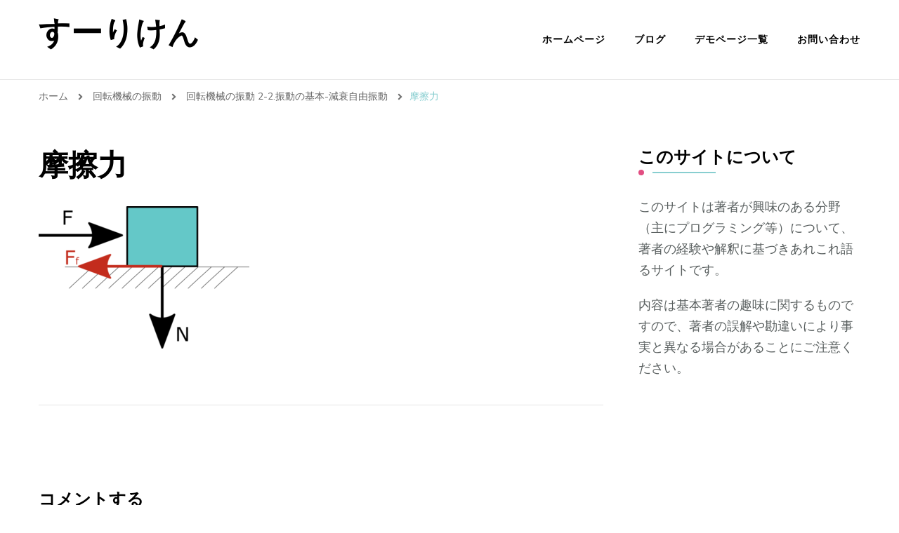

--- FILE ---
content_type: text/html; charset=UTF-8
request_url: https://qd-suriken.com/2021/05/20/%E5%9B%9E%E8%BB%A2%E6%A9%9F%E6%A2%B0%E3%81%AE%E6%8C%AF%E5%8B%95-2-2-%E6%8C%AF%E5%8B%95%E3%81%AE%E5%9F%BA%E6%9C%AC-%E6%B8%9B%E8%A1%B0%E8%87%AA%E7%94%B1%E6%8C%AF%E5%8B%95/%E6%91%A9%E6%93%A6%E5%8A%9B/
body_size: 9181
content:
    <!DOCTYPE html>
    <html lang="ja"
	prefix="og: https://ogp.me/ns#" >
    <head itemscope itemtype="http://schema.org/WebSite">
	    <meta charset="UTF-8">
    <meta name="viewport" content="width=device-width, initial-scale=1">
    <link rel="profile" href="http://gmpg.org/xfn/11">
    <title>摩擦力 | すーりけん</title>

		<!-- All in One SEO 4.1.4.5 -->
		<meta name="robots" content="max-image-preview:large" />
		<meta property="og:locale" content="ja_JP" />
		<meta property="og:site_name" content="すーりけん |" />
		<meta property="og:type" content="article" />
		<meta property="og:title" content="摩擦力 | すーりけん" />
		<meta property="article:published_time" content="2021-05-15T07:26:08+00:00" />
		<meta property="article:modified_time" content="2021-05-15T07:26:08+00:00" />
		<meta name="twitter:card" content="summary" />
		<meta name="twitter:domain" content="qd-suriken.com" />
		<meta name="twitter:title" content="摩擦力 | すーりけん" />
		<script type="application/ld+json" class="aioseo-schema">
			{"@context":"https:\/\/schema.org","@graph":[{"@type":"WebSite","@id":"https:\/\/qd-suriken.com\/#website","url":"https:\/\/qd-suriken.com\/","name":"\u3059\u30fc\u308a\u3051\u3093","inLanguage":"ja","publisher":{"@id":"https:\/\/qd-suriken.com\/#person"}},{"@type":"Person","@id":"https:\/\/qd-suriken.com\/#person","name":"yoshio"},{"@type":"BreadcrumbList","@id":"https:\/\/qd-suriken.com\/2021\/05\/20\/%e5%9b%9e%e8%bb%a2%e6%a9%9f%e6%a2%b0%e3%81%ae%e6%8c%af%e5%8b%95-2-2-%e6%8c%af%e5%8b%95%e3%81%ae%e5%9f%ba%e6%9c%ac-%e6%b8%9b%e8%a1%b0%e8%87%aa%e7%94%b1%e6%8c%af%e5%8b%95\/%e6%91%a9%e6%93%a6%e5%8a%9b\/#breadcrumblist","itemListElement":[{"@type":"ListItem","@id":"https:\/\/qd-suriken.com\/#listItem","position":1,"item":{"@type":"WebPage","@id":"https:\/\/qd-suriken.com\/","name":"\u30db\u30fc\u30e0","url":"https:\/\/qd-suriken.com\/"},"nextItem":"https:\/\/qd-suriken.com\/2021\/05\/20\/%e5%9b%9e%e8%bb%a2%e6%a9%9f%e6%a2%b0%e3%81%ae%e6%8c%af%e5%8b%95-2-2-%e6%8c%af%e5%8b%95%e3%81%ae%e5%9f%ba%e6%9c%ac-%e6%b8%9b%e8%a1%b0%e8%87%aa%e7%94%b1%e6%8c%af%e5%8b%95\/%e6%91%a9%e6%93%a6%e5%8a%9b\/#listItem"},{"@type":"ListItem","@id":"https:\/\/qd-suriken.com\/2021\/05\/20\/%e5%9b%9e%e8%bb%a2%e6%a9%9f%e6%a2%b0%e3%81%ae%e6%8c%af%e5%8b%95-2-2-%e6%8c%af%e5%8b%95%e3%81%ae%e5%9f%ba%e6%9c%ac-%e6%b8%9b%e8%a1%b0%e8%87%aa%e7%94%b1%e6%8c%af%e5%8b%95\/%e6%91%a9%e6%93%a6%e5%8a%9b\/#listItem","position":2,"item":{"@type":"WebPage","@id":"https:\/\/qd-suriken.com\/2021\/05\/20\/%e5%9b%9e%e8%bb%a2%e6%a9%9f%e6%a2%b0%e3%81%ae%e6%8c%af%e5%8b%95-2-2-%e6%8c%af%e5%8b%95%e3%81%ae%e5%9f%ba%e6%9c%ac-%e6%b8%9b%e8%a1%b0%e8%87%aa%e7%94%b1%e6%8c%af%e5%8b%95\/%e6%91%a9%e6%93%a6%e5%8a%9b\/","name":"\u6469\u64e6\u529b","url":"https:\/\/qd-suriken.com\/2021\/05\/20\/%e5%9b%9e%e8%bb%a2%e6%a9%9f%e6%a2%b0%e3%81%ae%e6%8c%af%e5%8b%95-2-2-%e6%8c%af%e5%8b%95%e3%81%ae%e5%9f%ba%e6%9c%ac-%e6%b8%9b%e8%a1%b0%e8%87%aa%e7%94%b1%e6%8c%af%e5%8b%95\/%e6%91%a9%e6%93%a6%e5%8a%9b\/"},"previousItem":"https:\/\/qd-suriken.com\/#listItem"}]},{"@type":"Person","@id":"https:\/\/qd-suriken.com\/author\/yoshio\/#author","url":"https:\/\/qd-suriken.com\/author\/yoshio\/","name":"yoshio","image":{"@type":"ImageObject","@id":"https:\/\/qd-suriken.com\/2021\/05\/20\/%e5%9b%9e%e8%bb%a2%e6%a9%9f%e6%a2%b0%e3%81%ae%e6%8c%af%e5%8b%95-2-2-%e6%8c%af%e5%8b%95%e3%81%ae%e5%9f%ba%e6%9c%ac-%e6%b8%9b%e8%a1%b0%e8%87%aa%e7%94%b1%e6%8c%af%e5%8b%95\/%e6%91%a9%e6%93%a6%e5%8a%9b\/#authorImage","url":"https:\/\/secure.gravatar.com\/avatar\/c891d8d8d992e0b094b937bd076e598f?s=96&d=mm&r=g","width":96,"height":96,"caption":"yoshio"}},{"@type":"ItemPage","@id":"https:\/\/qd-suriken.com\/2021\/05\/20\/%e5%9b%9e%e8%bb%a2%e6%a9%9f%e6%a2%b0%e3%81%ae%e6%8c%af%e5%8b%95-2-2-%e6%8c%af%e5%8b%95%e3%81%ae%e5%9f%ba%e6%9c%ac-%e6%b8%9b%e8%a1%b0%e8%87%aa%e7%94%b1%e6%8c%af%e5%8b%95\/%e6%91%a9%e6%93%a6%e5%8a%9b\/#itempage","url":"https:\/\/qd-suriken.com\/2021\/05\/20\/%e5%9b%9e%e8%bb%a2%e6%a9%9f%e6%a2%b0%e3%81%ae%e6%8c%af%e5%8b%95-2-2-%e6%8c%af%e5%8b%95%e3%81%ae%e5%9f%ba%e6%9c%ac-%e6%b8%9b%e8%a1%b0%e8%87%aa%e7%94%b1%e6%8c%af%e5%8b%95\/%e6%91%a9%e6%93%a6%e5%8a%9b\/","name":"\u6469\u64e6\u529b | \u3059\u30fc\u308a\u3051\u3093","inLanguage":"ja","isPartOf":{"@id":"https:\/\/qd-suriken.com\/#website"},"breadcrumb":{"@id":"https:\/\/qd-suriken.com\/2021\/05\/20\/%e5%9b%9e%e8%bb%a2%e6%a9%9f%e6%a2%b0%e3%81%ae%e6%8c%af%e5%8b%95-2-2-%e6%8c%af%e5%8b%95%e3%81%ae%e5%9f%ba%e6%9c%ac-%e6%b8%9b%e8%a1%b0%e8%87%aa%e7%94%b1%e6%8c%af%e5%8b%95\/%e6%91%a9%e6%93%a6%e5%8a%9b\/#breadcrumblist"},"author":"https:\/\/qd-suriken.com\/author\/yoshio\/#author","creator":"https:\/\/qd-suriken.com\/author\/yoshio\/#author","datePublished":"2021-05-15T07:26:08+09:00","dateModified":"2021-05-15T07:26:08+09:00"}]}
		</script>
		<!-- All in One SEO -->

<link rel='dns-prefetch' href='//fonts.googleapis.com' />
<link rel='dns-prefetch' href='//s.w.org' />
<link rel="alternate" type="application/rss+xml" title="すーりけん &raquo; フィード" href="https://qd-suriken.com/feed/" />
<link rel="alternate" type="application/rss+xml" title="すーりけん &raquo; コメントフィード" href="https://qd-suriken.com/comments/feed/" />
<link rel="alternate" type="application/rss+xml" title="すーりけん &raquo; 摩擦力 のコメントのフィード" href="https://qd-suriken.com/2021/05/20/%e5%9b%9e%e8%bb%a2%e6%a9%9f%e6%a2%b0%e3%81%ae%e6%8c%af%e5%8b%95-2-2-%e6%8c%af%e5%8b%95%e3%81%ae%e5%9f%ba%e6%9c%ac-%e6%b8%9b%e8%a1%b0%e8%87%aa%e7%94%b1%e6%8c%af%e5%8b%95/%e6%91%a9%e6%93%a6%e5%8a%9b/feed/" />
		<script type="text/javascript">
			window._wpemojiSettings = {"baseUrl":"https:\/\/s.w.org\/images\/core\/emoji\/13.1.0\/72x72\/","ext":".png","svgUrl":"https:\/\/s.w.org\/images\/core\/emoji\/13.1.0\/svg\/","svgExt":".svg","source":{"concatemoji":"https:\/\/qd-suriken.com\/wp-includes\/js\/wp-emoji-release.min.js?ver=5.8.12"}};
			!function(e,a,t){var n,r,o,i=a.createElement("canvas"),p=i.getContext&&i.getContext("2d");function s(e,t){var a=String.fromCharCode;p.clearRect(0,0,i.width,i.height),p.fillText(a.apply(this,e),0,0);e=i.toDataURL();return p.clearRect(0,0,i.width,i.height),p.fillText(a.apply(this,t),0,0),e===i.toDataURL()}function c(e){var t=a.createElement("script");t.src=e,t.defer=t.type="text/javascript",a.getElementsByTagName("head")[0].appendChild(t)}for(o=Array("flag","emoji"),t.supports={everything:!0,everythingExceptFlag:!0},r=0;r<o.length;r++)t.supports[o[r]]=function(e){if(!p||!p.fillText)return!1;switch(p.textBaseline="top",p.font="600 32px Arial",e){case"flag":return s([127987,65039,8205,9895,65039],[127987,65039,8203,9895,65039])?!1:!s([55356,56826,55356,56819],[55356,56826,8203,55356,56819])&&!s([55356,57332,56128,56423,56128,56418,56128,56421,56128,56430,56128,56423,56128,56447],[55356,57332,8203,56128,56423,8203,56128,56418,8203,56128,56421,8203,56128,56430,8203,56128,56423,8203,56128,56447]);case"emoji":return!s([10084,65039,8205,55357,56613],[10084,65039,8203,55357,56613])}return!1}(o[r]),t.supports.everything=t.supports.everything&&t.supports[o[r]],"flag"!==o[r]&&(t.supports.everythingExceptFlag=t.supports.everythingExceptFlag&&t.supports[o[r]]);t.supports.everythingExceptFlag=t.supports.everythingExceptFlag&&!t.supports.flag,t.DOMReady=!1,t.readyCallback=function(){t.DOMReady=!0},t.supports.everything||(n=function(){t.readyCallback()},a.addEventListener?(a.addEventListener("DOMContentLoaded",n,!1),e.addEventListener("load",n,!1)):(e.attachEvent("onload",n),a.attachEvent("onreadystatechange",function(){"complete"===a.readyState&&t.readyCallback()})),(n=t.source||{}).concatemoji?c(n.concatemoji):n.wpemoji&&n.twemoji&&(c(n.twemoji),c(n.wpemoji)))}(window,document,window._wpemojiSettings);
		</script>
		<style type="text/css">
img.wp-smiley,
img.emoji {
	display: inline !important;
	border: none !important;
	box-shadow: none !important;
	height: 1em !important;
	width: 1em !important;
	margin: 0 .07em !important;
	vertical-align: -0.1em !important;
	background: none !important;
	padding: 0 !important;
}
</style>
	<link rel='stylesheet' id='pt-cv-public-style-css'  href='https://qd-suriken.com/wp-content/plugins/content-views-query-and-display-post-page/public/assets/css/cv.css?ver=2.4.0.2' type='text/css' media='all' />
<link rel='stylesheet' id='wp-block-library-css'  href='https://qd-suriken.com/wp-includes/css/dist/block-library/style.min.css?ver=5.8.12' type='text/css' media='all' />
<style id='wp-block-library-inline-css' type='text/css'>
.has-text-align-justify{text-align:justify;}
</style>
<link rel='stylesheet' id='mediaelement-css'  href='https://qd-suriken.com/wp-includes/js/mediaelement/mediaelementplayer-legacy.min.css?ver=4.2.16' type='text/css' media='all' />
<link rel='stylesheet' id='wp-mediaelement-css'  href='https://qd-suriken.com/wp-includes/js/mediaelement/wp-mediaelement.min.css?ver=5.8.12' type='text/css' media='all' />
<link rel='stylesheet' id='wp-show-posts-css'  href='https://qd-suriken.com/wp-content/plugins/wp-show-posts/css/wp-show-posts-min.css?ver=1.1.3' type='text/css' media='all' />
<link rel='stylesheet' id='owl-carousel-css'  href='https://qd-suriken.com/wp-content/themes/blossom-coach/css/owl.carousel.min.css?ver=2.2.1' type='text/css' media='all' />
<link rel='stylesheet' id='animate-css'  href='https://qd-suriken.com/wp-content/themes/blossom-coach/css/animate.min.css?ver=3.5.2' type='text/css' media='all' />
<link rel='stylesheet' id='blossom-coach-google-fonts-css'  href='https://fonts.googleapis.com/css?family=Nunito+Sans%3A200%2C200italic%2C300%2C300italic%2Cregular%2Citalic%2C600%2C600italic%2C700%2C700italic%2C800%2C800italic%2C900%2C900italic%7CNunito%3A200%2C200italic%2C300%2C300italic%2Cregular%2Citalic%2C600%2C600italic%2C700%2C700italic%2C800%2C800italic%2C900%2C900italic%7CNunito%3A700' type='text/css' media='all' />
<link rel='stylesheet' id='blossom-coach-css'  href='https://qd-suriken.com/wp-content/themes/blossom-coach/style.css?ver=1.3.4' type='text/css' media='all' />
<style id='blossom-coach-inline-css' type='text/css'>

    
    /*Typography*/
    body,
    button,
    input,
    select,
    optgroup,
    textarea, section[class*="-section"] .widget_blossom_client_logo_widget .widget-title, .blog-section article .entry-meta, 
    .btn-link, .widget.widget_blossomthemes_stat_counter_widget .widget-title, .single .entry-meta, 
    .portfolio-text-holder .portfolio-img-title {
        font-family : Nunito Sans;
    }
    
    .site-title, 
    .site-title-wrap .site-title{
        font-size   : 45px;
        font-family : Nunito;
        font-weight : 700;
        font-style  : normal;
    }
    
    /*Typography*/
    h1, h2, h3, h4, h5, h6, 
    section[class*="-section"] .widget .widget-title,
    section[class*="-section"] .widget_blossomtheme_featured_page_widget .section-subtitle,
    .section-title, .comment-body b.fn, .comment-body .reply .comment-reply-link, .single .navigation .nav-links, 
    .site-header .header-search label.screen-reader-text, .btn-readmore, .btn-readmore:visited, .bttk-testimonial-holder .name, 
    .pricing-block .price, .entry-meta, #primary .widget_blossomtheme_featured_page_widget .section-subtitle, 
    .widget_blossomthemes_stat_counter_widget .hs-counter, .widget_bttk_description_widget .bttk-team-holder .name, 
    .bttk-team-inner-holder-modal .name, .page-header .subtitle, .dropcap, .error-404 .error-num, .error-404 a.bttn, 
    .related-portfolio-title {
		font-family: Nunito;
	}
</style>
<link rel='stylesheet' id='katex-css'  href='https://qd-suriken.com/wp-content/plugins/katex/assets/katex-0.13.13/katex.min.css?ver=5.8.12' type='text/css' media='all' />
<link rel='stylesheet' id='hcb-style-css'  href='https://qd-suriken.com/wp-content/plugins/highlighting-code-block/build/css/hcb_style.css?ver=1.3.0' type='text/css' media='all' />
<style id='hcb-style-inline-css' type='text/css'>
.hcb_wrap pre.prism{font-size: 14px}@media screen and (max-width: 599px){.hcb_wrap pre.prism{font-size: 13px}}.hcb_wrap pre{font-family:Menlo, Consolas, "メイリオ", sans-serif;}
</style>
<link rel='stylesheet' id='hcb-coloring-css'  href='https://qd-suriken.com/wp-content/plugins/highlighting-code-block/build/css/coloring_light.css?ver=1.3.0' type='text/css' media='all' />
<link rel='stylesheet' id='jetpack_css-css'  href='https://qd-suriken.com/wp-content/plugins/jetpack/css/jetpack.css?ver=10.1.2' type='text/css' media='all' />
<script type='text/javascript' src='https://qd-suriken.com/wp-includes/js/jquery/jquery.min.js?ver=3.6.0' id='jquery-core-js'></script>
<script type='text/javascript' src='https://qd-suriken.com/wp-includes/js/jquery/jquery-migrate.min.js?ver=3.3.2' id='jquery-migrate-js'></script>
<link rel="https://api.w.org/" href="https://qd-suriken.com/wp-json/" /><link rel="alternate" type="application/json" href="https://qd-suriken.com/wp-json/wp/v2/media/507" /><link rel="EditURI" type="application/rsd+xml" title="RSD" href="https://qd-suriken.com/xmlrpc.php?rsd" />
<link rel="wlwmanifest" type="application/wlwmanifest+xml" href="https://qd-suriken.com/wp-includes/wlwmanifest.xml" /> 
<meta name="generator" content="WordPress 5.8.12" />
<link rel='shortlink' href='https://qd-suriken.com/?p=507' />
<link rel="alternate" type="application/json+oembed" href="https://qd-suriken.com/wp-json/oembed/1.0/embed?url=https%3A%2F%2Fqd-suriken.com%2F2021%2F05%2F20%2F%25e5%259b%259e%25e8%25bb%25a2%25e6%25a9%259f%25e6%25a2%25b0%25e3%2581%25ae%25e6%258c%25af%25e5%258b%2595-2-2-%25e6%258c%25af%25e5%258b%2595%25e3%2581%25ae%25e5%259f%25ba%25e6%259c%25ac-%25e6%25b8%259b%25e8%25a1%25b0%25e8%2587%25aa%25e7%2594%25b1%25e6%258c%25af%25e5%258b%2595%2F%25e6%2591%25a9%25e6%2593%25a6%25e5%258a%259b%2F" />
<link rel="alternate" type="text/xml+oembed" href="https://qd-suriken.com/wp-json/oembed/1.0/embed?url=https%3A%2F%2Fqd-suriken.com%2F2021%2F05%2F20%2F%25e5%259b%259e%25e8%25bb%25a2%25e6%25a9%259f%25e6%25a2%25b0%25e3%2581%25ae%25e6%258c%25af%25e5%258b%2595-2-2-%25e6%258c%25af%25e5%258b%2595%25e3%2581%25ae%25e5%259f%25ba%25e6%259c%25ac-%25e6%25b8%259b%25e8%25a1%25b0%25e8%2587%25aa%25e7%2594%25b1%25e6%258c%25af%25e5%258b%2595%2F%25e6%2591%25a9%25e6%2593%25a6%25e5%258a%259b%2F&#038;format=xml" />
<style type='text/css'>
</style>
<style type='text/css'>img#wpstats{display:none}</style>
		</head>

<body class="attachment attachment-template-default single single-attachment postid-507 attachmentid-507 attachment-png style1 underline rightsidebar" itemscope itemtype="http://schema.org/WebPage">

    <div id="page" class="site"><a aria-label="skip to content" class="skip-link" href="#content">コンテンツへスキップ</a>
        <header id="masthead" class="site-header" itemscope itemtype="http://schema.org/WPHeader">		
		        
        <div class="main-header">
			<div class="wrapper">
                    				<div class="site-branding" itemscope itemtype="http://schema.org/Organization">
                                                                                <p class="site-title" itemprop="name"><a href="https://qd-suriken.com/" rel="home" itemprop="url">すーりけん</a></p>
                                                </div><!-- .site-branding -->
                				<div class="menu-wrap">
					<nav id="site-navigation" class="main-navigation" itemscope itemtype="http://schema.org/SiteNavigationElement">
                        <button type="button" class="toggle-button" data-toggle-target=".main-menu-modal" data-toggle-body-class="showing-main-menu-modal" aria-expanded="false" data-set-focus=".close-main-nav-toggle" aria-label="Mobile Navigation">
                            <span class="toggle-bar"></span>
                            <span class="toggle-bar"></span>
                            <span class="toggle-bar"></span>
                        </button>
                        <div class="primary-menu-list main-menu-modal cover-modal" data-modal-target-string=".main-menu-modal">
                            <button class="close close-main-nav-toggle" data-toggle-target=".main-menu-modal" data-toggle-body-class="showing-main-menu-modal" aria-expanded="false" data-set-focus=".main-menu-modal" aria-label="Mobile Navigation"><span></span></button>
                            <div class="mobile-menu" aria-label="Mobile">
                                <div class="menu-%e3%83%a1%e3%82%a4%e3%83%b3-container"><ul id="primary-menu" class="menu main-menu-modal"><li id="menu-item-15" class="menu-item menu-item-type-custom menu-item-object-custom menu-item-home menu-item-15"><a href="http://qd-suriken.com/">ホームページ</a></li>
<li id="menu-item-143" class="menu-item menu-item-type-post_type menu-item-object-page menu-item-143"><a href="https://qd-suriken.com/blog/">ブログ</a></li>
<li id="menu-item-266" class="menu-item menu-item-type-post_type menu-item-object-page menu-item-266"><a href="https://qd-suriken.com/%e3%83%87%e3%83%a2%e3%83%9a%e3%83%bc%e3%82%b8%e4%b8%80%e8%a6%a7/">デモページ一覧</a></li>
<li id="menu-item-18" class="menu-item menu-item-type-post_type menu-item-object-page menu-item-18"><a href="https://qd-suriken.com/%e3%81%8a%e5%95%8f%e3%81%84%e5%90%88%e3%82%8f%e3%81%9b/">お問い合わせ</a></li>
</ul></div>                            </div>
                        </div>
                    </nav><!-- #site-navigation -->					
                    				</div><!-- .menu-wrap -->
			</div><!-- .wrapper -->
		</div><!-- .main-header -->				
	</header><!-- .site-header -->
    <div class="breadcrumb-wrapper"><div class="wrapper">
                <div id="crumbs" itemscope itemtype="http://schema.org/BreadcrumbList"> 
                    <span itemprop="itemListElement" itemscope itemtype="http://schema.org/ListItem">
                        <a itemprop="item" href="https://qd-suriken.com"><span itemprop="name">ホーム</span></a>
                        <meta itemprop="position" content="1" />
                        <span class="separator"><i class="fa fa-angle-right"></i></span>
                    </span><a href="https://qd-suriken.com/category/%e5%9b%9e%e8%bb%a2%e6%a9%9f%e6%a2%b0%e3%81%ae%e6%8c%af%e5%8b%95/">回転機械の振動</a> <span class="separator"><i class="fa fa-angle-right"></i></span> <span itemprop="itemListElement" itemscope itemtype="http://schema.org/ListItem"><a href="https://qd-suriken.com/2021/05/20/%e5%9b%9e%e8%bb%a2%e6%a9%9f%e6%a2%b0%e3%81%ae%e6%8c%af%e5%8b%95-2-2-%e6%8c%af%e5%8b%95%e3%81%ae%e5%9f%ba%e6%9c%ac-%e6%b8%9b%e8%a1%b0%e8%87%aa%e7%94%b1%e6%8c%af%e5%8b%95/" itemprop="item"><span itemprop="name">回転機械の振動 2-2.振動の基本-減衰自由振動<span></a><meta itemprop="position" content="2" /> <span class="separator"><i class="fa fa-angle-right"></i></span></span><span class="current" itemprop="itemListElement" itemscope itemtype="http://schema.org/ListItem"><a itemprop="item" href="https://qd-suriken.com/2021/05/20/%e5%9b%9e%e8%bb%a2%e6%a9%9f%e6%a2%b0%e3%81%ae%e6%8c%af%e5%8b%95-2-2-%e6%8c%af%e5%8b%95%e3%81%ae%e5%9f%ba%e6%9c%ac-%e6%b8%9b%e8%a1%b0%e8%87%aa%e7%94%b1%e6%8c%af%e5%8b%95/%e6%91%a9%e6%93%a6%e5%8a%9b/"><span itemprop="name">摩擦力</span></a><meta itemprop="position" content="2" /></span></div></div></div><!-- .breadcrumb-wrapper -->        <div id="content" class="site-content">        
                        <div class="wrapper">
            
	<div id="primary" class="content-area">
		<main id="main" class="site-main">

		
<article id="post-507" class="post-507 attachment type-attachment status-inherit hentry">
	    <figure class="post-thumbnail">
        </figure><!-- .post-thumbnail -->
        <header class="entry-header">
		<h1 class="entry-title">摩擦力</h1>	</header>         
        <div class="entry-content" itemprop="text">
		<p class="attachment"><a href='https://qd-suriken.com/wp-content/uploads/2021/05/摩擦力.png'><img width="300" height="203" src="https://qd-suriken.com/wp-content/uploads/2021/05/摩擦力-300x203.png" class="attachment-medium size-medium" alt="" loading="lazy" srcset="https://qd-suriken.com/wp-content/uploads/2021/05/摩擦力-300x203.png 300w, https://qd-suriken.com/wp-content/uploads/2021/05/摩擦力-89x60.png 89w, https://qd-suriken.com/wp-content/uploads/2021/05/摩擦力.png 579w" sizes="(max-width: 300px) 100vw, 300px" /></a></p>
	</div><!-- .entry-content -->
    	<footer class="entry-footer">
			</footer><!-- .entry-footer -->
	</article><!-- #post-507 -->

		</main><!-- #main -->
        
        
<div id="comments" class="comments-area">

		<div id="respond" class="comment-respond">
		<h3 id="reply-title" class="comment-reply-title">コメントする <small><a rel="nofollow" id="cancel-comment-reply-link" href="/2021/05/20/%E5%9B%9E%E8%BB%A2%E6%A9%9F%E6%A2%B0%E3%81%AE%E6%8C%AF%E5%8B%95-2-2-%E6%8C%AF%E5%8B%95%E3%81%AE%E5%9F%BA%E6%9C%AC-%E6%B8%9B%E8%A1%B0%E8%87%AA%E7%94%B1%E6%8C%AF%E5%8B%95/%E6%91%A9%E6%93%A6%E5%8A%9B/#respond" style="display:none;">コメントをキャンセル</a></small></h3><form action="https://qd-suriken.com/wp-comments-post.php" method="post" id="commentform" class="comment-form" novalidate><p class="comment-notes"><span id="email-notes">メールアドレスが公開されることはありません。</span> <span class="required">*</span> が付いている欄は必須項目です</p><p class="comment-form-comment"><label class="screen-reader-text">コメント</label><textarea id="comment" name="comment" placeholder="コメント*" cols="45" rows="8" aria-required="true"></textarea></p><p class="comment-form-author"><label class="screen-reader-text">お名前</label><input id="author" name="author" placeholder="名前*" type="text" value="" size="30" aria-required='true' /></p>
<p class="comment-form-email"><label class="screen-reader-text">メール</label><input id="email" name="email" placeholder="メール*" type="text" value="" size="30" aria-required='true' /></p>
<p class="comment-form-url"><label class="screen-reader-text">サイト</label><input id="url" name="url" placeholder="サイト" type="text" value="" size="30" /></p>
<p class="comment-form-cookies-consent"><input id="wp-comment-cookies-consent" name="wp-comment-cookies-consent" type="checkbox" value="yes" /> <label for="wp-comment-cookies-consent">次回のコメントで使用するためブラウザーに自分の名前、メールアドレス、サイトを保存する。</label></p>
<p class="form-submit"><input name="submit" type="submit" id="submit" class="submit" value="コメントを送信" /> <input type='hidden' name='comment_post_ID' value='507' id='comment_post_ID' />
<input type='hidden' name='comment_parent' id='comment_parent' value='0' />
</p></form>	</div><!-- #respond -->
	
</div><!-- #comments -->
        
	</div><!-- #primary -->


<aside id="secondary" class="widget-area" itemscope itemtype="http://schema.org/WPSideBar">
	<section id="text-2" class="widget widget_text"><h2 class="widget-title" itemprop="name"><span>このサイトについて</span></h2>			<div class="textwidget"><div class="entry-content">
<p>このサイトは著者が興味のある分野（主にプログラミング等）について、著者の経験や解釈に基づきあれこれ語るサイトです。</p>
<p>内容は基本著者の趣味に関するものですので、著者の誤解や勘違いにより事実と異なる場合があることにご注意ください。</p>
</div>
</div>
		</section></aside><!-- #secondary -->
            
        </div><!-- .wrapper -->        
    </div><!-- .site-content -->
        <footer id="colophon" class="site-footer" itemscope itemtype="http://schema.org/WPFooter">
        <div class="bottom-footer">
		<div class="wrapper">
			<div class="copyright">            
            <span>&copy; Copyright 2026年 <a href="https://qd-suriken.com/">すーりけん</a>. All Rights Reserved. </span> Blossom Coach | Developed By <a href="https://blossomthemes.com/" rel="nofollow" target="_blank">Blossom Themes</a>. Powered by <a href="https://ja.wordpress.org/" target="_blank">WordPress</a>.               
            </div>
		</div><!-- .wrapper -->
	</div><!-- .bottom-footer -->
        <button aria-label="go to top" class="back-to-top">
		<span>&#10140;</span>
	</button>
        </footer><!-- #colophon -->
        </div><!-- #page -->
            <script>
            function _katexRender(rootElement) {
                const eles = rootElement.querySelectorAll(".katex-eq:not(.katex-rendered)");
                for(let idx=0; idx < eles.length; idx++) {
                    const ele = eles[idx];
                    ele.classList.add("katex-rendered");
                    try {
                        katex.render(
                            ele.textContent,
                            ele,
                            {
                                displayMode: ele.getAttribute("data-katex-display") === 'true',
                                throwOnError: false
                            }
                        );
                    } catch(n) {
                        ele.style.color="red";
                        ele.textContent = n.message;
                    }
                }
            }

            function katexRender() {
                _katexRender(document);
            }

            document.addEventListener("DOMContentLoaded", function() {
                katexRender();

                // Perform a KaTeX rendering step when the DOM is mutated.
                const katexObserver = new MutationObserver(function(mutations) {
                    [].forEach.call(mutations, function(mutation) {
                        if (mutation.target && mutation.target instanceof Element) {
                            _katexRender(mutation.target);
                        }
                    });
                });

                const katexObservationConfig = {
                    subtree: true,
                    childList: true,
                    attributes: true,
                    characterData: true
                };

                katexObserver.observe(document.body, katexObservationConfig);
            });

        </script>
        <script type='text/javascript' id='pt-cv-content-views-script-js-extra'>
/* <![CDATA[ */
var PT_CV_PUBLIC = {"_prefix":"pt-cv-","page_to_show":"5","_nonce":"acbcc5d648","is_admin":"","is_mobile":"","ajaxurl":"https:\/\/qd-suriken.com\/wp-admin\/admin-ajax.php","lang":"","loading_image_src":"data:image\/gif;base64,R0lGODlhDwAPALMPAMrKygwMDJOTkz09PZWVla+vr3p6euTk5M7OzuXl5TMzMwAAAJmZmWZmZszMzP\/\/\/yH\/[base64]\/wyVlamTi3nSdgwFNdhEJgTJoNyoB9ISYoQmdjiZPcj7EYCAeCF1gEDo4Dz2eIAAAh+QQFCgAPACwCAAAADQANAAAEM\/DJBxiYeLKdX3IJZT1FU0iIg2RNKx3OkZVnZ98ToRD4MyiDnkAh6BkNC0MvsAj0kMpHBAAh+QQFCgAPACwGAAAACQAPAAAEMDC59KpFDll73HkAA2wVY5KgiK5b0RRoI6MuzG6EQqCDMlSGheEhUAgqgUUAFRySIgAh+QQFCgAPACwCAAIADQANAAAEM\/DJKZNLND\/[base64]"};
var PT_CV_PAGINATION = {"first":"\u00ab","prev":"\u2039","next":"\u203a","last":"\u00bb","goto_first":"Go to first page","goto_prev":"Go to previous page","goto_next":"Go to next page","goto_last":"Go to last page","current_page":"Current page is","goto_page":"Go to page"};
/* ]]> */
</script>
<script type='text/javascript' src='https://qd-suriken.com/wp-content/plugins/content-views-query-and-display-post-page/public/assets/js/cv.js?ver=2.4.0.2' id='pt-cv-content-views-script-js'></script>
<script type='text/javascript' src='https://qd-suriken.com/wp-content/themes/blossom-coach/js/all.min.js?ver=5.6.3' id='all-js'></script>
<script type='text/javascript' src='https://qd-suriken.com/wp-content/themes/blossom-coach/js/v4-shims.min.js?ver=5.6.3' id='v4-shims-js'></script>
<script type='text/javascript' src='https://qd-suriken.com/wp-content/themes/blossom-coach/js/owl.carousel.min.js?ver=2.2.1' id='owl-carousel-js'></script>
<script type='text/javascript' src='https://qd-suriken.com/wp-content/themes/blossom-coach/js/owlcarousel2-a11ylayer.min.js?ver=0.2.1' id='owlcarousel2-a11ylayer-js'></script>
<script type='text/javascript' src='https://qd-suriken.com/wp-includes/js/imagesloaded.min.js?ver=4.1.4' id='imagesloaded-js'></script>
<script type='text/javascript' src='https://qd-suriken.com/wp-includes/js/masonry.min.js?ver=4.2.2' id='masonry-js'></script>
<script type='text/javascript' id='blossom-coach-js-extra'>
/* <![CDATA[ */
var blossom_coach_data = {"rtl":"","animation":""};
/* ]]> */
</script>
<script type='text/javascript' src='https://qd-suriken.com/wp-content/themes/blossom-coach/js/custom.min.js?ver=1.3.4' id='blossom-coach-js'></script>
<script type='text/javascript' src='https://qd-suriken.com/wp-content/themes/blossom-coach/js/modal-accessibility.min.js?ver=1.3.4' id='blossom-coach-modal-js'></script>
<script type='text/javascript' src='https://qd-suriken.com/wp-includes/js/comment-reply.min.js?ver=5.8.12' id='comment-reply-js'></script>
<script type='text/javascript' src='https://qd-suriken.com/wp-content/plugins/katex/assets/katex-0.13.13/katex.min.js?ver=5.8.12' id='katex-js'></script>
<script type='text/javascript' src='https://qd-suriken.com/wp-includes/js/clipboard.min.js?ver=5.8.12' id='clipboard-js'></script>
<script type='text/javascript' src='https://qd-suriken.com/wp-content/plugins/highlighting-code-block/assets/js/prism.js?ver=1.3.0' id='hcb-prism-js'></script>
<script type='text/javascript' id='hcb-script-js-extra'>
/* <![CDATA[ */
var hcbVars = {"showCopy":"on"};
/* ]]> */
</script>
<script type='text/javascript' src='https://qd-suriken.com/wp-content/plugins/highlighting-code-block/build/js/hcb_script.js?ver=1.3.0' id='hcb-script-js'></script>
<script type='text/javascript' src='https://qd-suriken.com/wp-includes/js/wp-embed.min.js?ver=5.8.12' id='wp-embed-js'></script>
<script src='https://stats.wp.com/e-202604.js' defer></script>
<script>
	_stq = window._stq || [];
	_stq.push([ 'view', {v:'ext',j:'1:10.1.2',blog:'176126640',post:'507',tz:'9',srv:'qd-suriken.com'} ]);
	_stq.push([ 'clickTrackerInit', '176126640', '507' ]);
</script>

</body>
</html>


--- FILE ---
content_type: application/javascript
request_url: https://qd-suriken.com/wp-content/themes/blossom-coach/js/modal-accessibility.min.js?ver=1.3.4
body_size: 2006
content:
/*! blossom-coach 1.3.4 2021-08-04 3:13:51 PM */

var blossomcoach=blossomcoach||{};function blossomcoachDomReady(e){if("function"==typeof e)return"interactive"===document.readyState||"complete"===document.readyState?e():void document.addEventListener("DOMContentLoaded",e,!1)}function blossomcoachToggleAttribute(e,t,o,n){void 0===o&&(o=!0),void 0===n&&(n=!1),e.getAttribute(t)!==o?e.setAttribute(t,o):e.setAttribute(t,n)}function blossomcoachFindParents(e,o){var n=[];return function e(t){t=t.parentNode;t instanceof HTMLElement&&(t.matches(o)&&n.push(t),e(t))}(e),n}blossomcoach.createEvent=function(e){var t;return"function"==typeof window.Event?t=new Event(e):(t=document.createEvent("Event")).initEvent(e,!0,!1),t},blossomcoach.coverModals={init:function(){document.querySelector(".cover-modal")&&(this.onToggle(),this.closeOnEscape(),this.hideAndShowModals(),this.keepFocusInModal())},onToggle:function(){document.querySelectorAll(".cover-modal").forEach(function(e){e.addEventListener("toggled",function(e){var e=e.target,t=document.body;e.classList.contains("active")?t.classList.add("showing-modal"):(t.classList.remove("showing-modal"),t.classList.add("hiding-modal"),setTimeout(function(){t.classList.remove("hiding-modal")},500))})})},closeOnEscape:function(){document.addEventListener("keydown",function(e){27===e.keyCode&&(e.preventDefault(),document.querySelectorAll(".cover-modal.active").forEach(function(e){this.untoggleModal(e)}.bind(this)))}.bind(this))},hideAndShowModals:function(){var s=document,l=window,e=s.querySelectorAll(".cover-modal"),i=s.documentElement.style,r=s.querySelector("#wpadminbar");function d(e){var t,o=l.pageYOffset;return r?(t=o+r.getBoundingClientRect().height,e?-t:t):0===o?0:-o}function u(){return{"overflow-y":l.innerHeight>s.documentElement.getBoundingClientRect().height?"hidden":"scroll",position:"fixed",width:"100%",top:d(!0)+"px",left:0}}e.forEach(function(a){a.addEventListener("toggle-target-before-inactive",function(e){var t=u(),o=l.pageYOffset,n=Math.abs(d())-o+"px",c=l.matchMedia("(max-width: 600px)");e.target===a&&(Object.keys(t).forEach(function(e){i.setProperty(e,t[e])}),l.blossomcoach.scrolled=parseInt(t.top,10),r&&(s.body.style.setProperty("padding-top",n),c.matches&&(o>=d()?a.style.setProperty("top",0):a.style.setProperty("top",d()-o+"px"))),a.classList.add("show-modal"))}),a.addEventListener("toggle-target-after-inactive",function(e){e.target===a&&setTimeout(function(){var e=blossomcoach.toggles.clickedEl;a.classList.remove("show-modal"),Object.keys(u()).forEach(function(e){i.removeProperty(e)}),r&&(s.body.style.removeProperty("padding-top"),a.style.removeProperty("top")),!1!==e&&(e.focus(),e=!1),l.scrollTo(0,Math.abs(l.blossomcoach.scrolled+d())),l.blossomcoach.scrolled=0},500)})})},untoggleModal:function(e){var t,o=!1;e.dataset.modalTargetString&&(t=e.dataset.modalTargetString,o=document.querySelector('*[data-toggle-target="'+t+'"]')),o?o.click():e.classList.remove("active")},keepFocusInModal:function(){var i=document;i.addEventListener("keydown",function(e){var t,o,n,c,a,s,l=blossomcoach.toggles.clickedEl;l&&i.body.classList.contains("showing-modal")&&(n=l.dataset.toggleTarget,s="input, a, button",c=i.querySelector(n),t=c.querySelectorAll(s),t=Array.prototype.slice.call(t),".menu-modal"===n&&(o=(o=window.matchMedia("(min-width: 768px)").matches)?".expanded-menu":".mobile-menu",(t=t.filter(function(e){return null!==e.closest(o)&&null!==e.offsetParent})).unshift(i.querySelector(".close-nav-toggle")),(a=i.querySelector(".menu-bottom > nav"))&&a.querySelectorAll(s).forEach(function(e){t.push(e)})),".main-menu-modal"===n&&(o=(o=window.matchMedia("(min-width: 1025px)").matches)?".expanded-menu":".mobile-menu",(t=t.filter(function(e){return null!==e.closest(o)&&null!==e.offsetParent})).unshift(i.querySelector(".close-main-nav-toggle")),(a=i.querySelector(".menu-bottom > nav"))&&a.querySelectorAll(s).forEach(function(e){t.push(e)})),l=t[t.length-1],c=t[0],n=i.activeElement,a=9===e.keyCode,!(s=e.shiftKey)&&a&&l===n&&(e.preventDefault(),c.focus()),s&&a&&c===n&&(e.preventDefault(),l.focus()))})}},blossomcoach.modalMenu={init:function(){this.expandLevel()},expandLevel:function(){document.querySelectorAll(".modal-menu").forEach(function(e){e=e.querySelector(".current-menu-item");e&&blossomcoachFindParents(e,"li").forEach(function(e){e=e.querySelector(".submenu-toggle");e&&blossomcoach.toggles.performToggle(e,!0)})})}},blossomcoach.toggles={clickedEl:!1,init:function(){this.toggle()},performToggle:function(e,n){var c,a,s=this,l=document,i=e,r=i.dataset.toggleTarget,d="active";l.querySelectorAll(".show-modal").length||(s.clickedEl=l.activeElement),(c="next"===r?i.nextSibling:l.querySelector(r)).classList.contains(d)?c.dispatchEvent(blossomcoach.createEvent("toggle-target-before-active")):c.dispatchEvent(blossomcoach.createEvent("toggle-target-before-inactive")),a=i.dataset.classToToggle||d,e=0,c.classList.contains("cover-modal")&&(e=10),setTimeout(function(){var e,t=c.classList.contains("sub-menu")?i.closest(".menu-item").querySelector(".sub-menu"):c,o=i.dataset.toggleDuration;"slidetoggle"!==i.dataset.toggleType||n||"0"===o?t.classList.toggle(a):blossomcoachMenuToggle(t,o),("next"===r||c.classList.contains("sub-menu")?i:l.querySelector('*[data-toggle-target="'+r+'"]')).classList.toggle(d),blossomcoachToggleAttribute(i,"aria-expanded","true","false"),s.clickedEl&&-1!==i.getAttribute("class").indexOf("close-")&&blossomcoachToggleAttribute(s.clickedEl,"aria-expanded","true","false"),i.dataset.toggleBodyClass&&l.body.classList.toggle(i.dataset.toggleBodyClass),i.dataset.setFocus&&(e=l.querySelector(i.dataset.setFocus))&&(c.classList.contains(d)?e.focus():e.blur()),c.dispatchEvent(blossomcoach.createEvent("toggled")),c.classList.contains(d)?c.dispatchEvent(blossomcoach.createEvent("toggle-target-after-active")):c.dispatchEvent(blossomcoach.createEvent("toggle-target-after-inactive"))},e)},toggle:function(){var o=this;document.querySelectorAll("*[data-toggle-target]").forEach(function(t){t.addEventListener("click",function(e){e.preventDefault(),o.performToggle(t)})})}},blossomcoachDomReady(function(){blossomcoach.toggles.init(),blossomcoach.coverModals.init()});